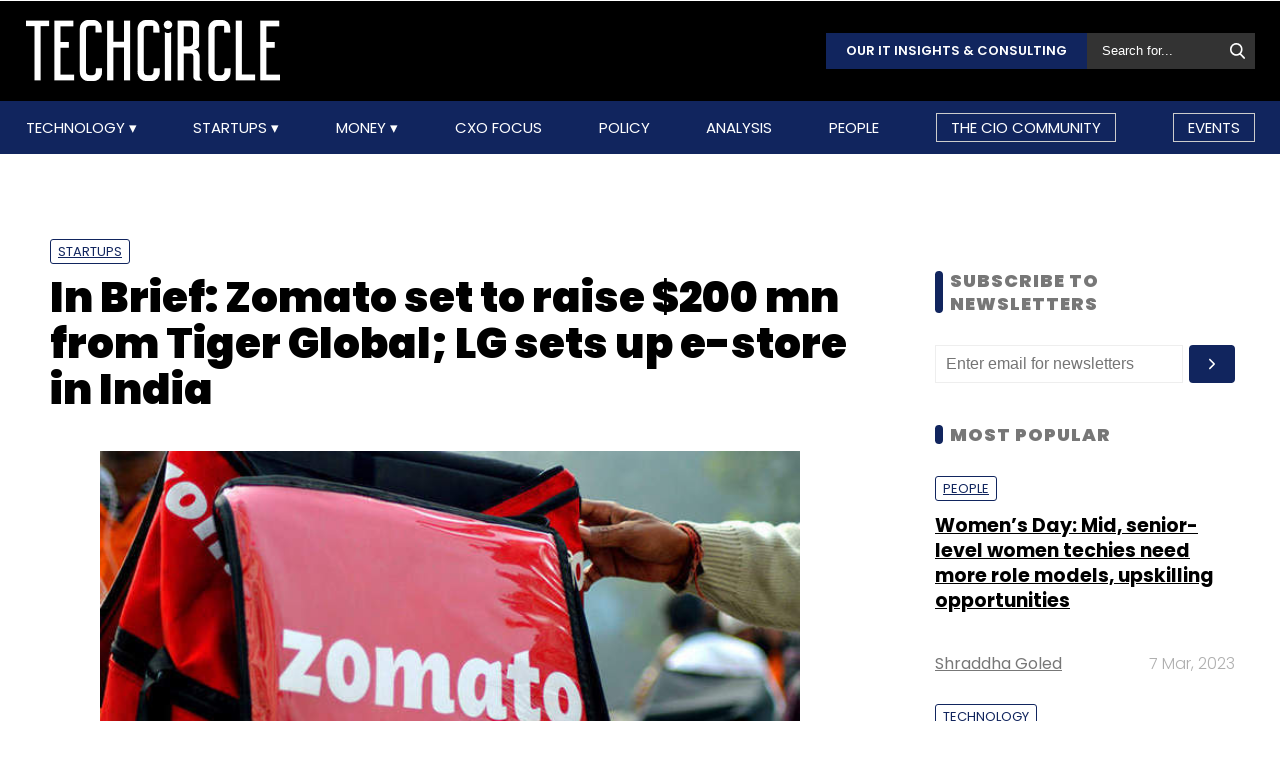

--- FILE ---
content_type: text/html; charset=UTF-8
request_url: https://www.techcircle.in/2020/08/11/in-brief-zomato-set-to-raise-200-mn-from-tiger-global-lg-sets-up-e-store-in-india
body_size: 70907
content:
<!DOCTYPE html>
<html lang="en">

  <head>
  <title>In Brief: Zomato set to raise $200 mn from Tiger Global; LG sets up e-store in India</title>
  <!-- Bing Webmaster Start -->
  <meta name="msvalidate.01" content="D5A86664E3E22D7248EA1133162C2F1D" />
  <!-- Bing Webmaster End -->
  <meta http-equiv="Content-Type" content="text/html; charset=UTF-8" />
  <meta name="viewport" content="width=device-width,initial-scale=1" />
  <meta name="description" content="New York based alternative investments firm Tiger Global may invest $100 million in food delivery platform Zomato, with the option to inject an additional..." />
  <meta name="keywords" content="zomato, Tiger Global, Labour Ministry, gratuity, gig workers, LG Electronics India, OYO, Ritesh Agarwal, Contempt of Court, Delhi HC, Anam Datsec, ShipRocket, hiring, logistics, Coronavirus, COVID-19, Startups, Tanmay Tiwary, " />
  <meta http-equiv="cache-control" content="max-age=0" />
  <meta http-equiv="cache-control" content="no-cache" />
  <meta http-equiv="expires" content="0" />
  <meta http-equiv="expires" content="Tue, 01 Jan 1980 1:00:00 GMT" />
  <meta http-equiv="pragma" content="no-cache" />
  <meta name="robots" content="index, follow, max-image-preview:large, max-snippet:-1, max-video-preview:-1" />
  <link rel="manifest" href="/manifest.json">
  <link rel="preconnect" href="//www.googletagservices.com" crossorigin>
  <link rel="dns-prefetch" href="//www.googletagservices.com">
  <link rel="preconnect" href="//www.googletagmanager.com" crossorigin>
  <link rel="dns-prefetch" href="//www.googletagmanager.com">

  	<meta property="og:type" content="article" />
	<meta property="og:title" content="In Brief: Zomato set to raise $200 mn from Tiger Global; LG sets up e-store in India" />
	<meta itemprop="url" property="og:url" content="https://www.techcircle.in/2020/08/11/in-brief-zomato-set-to-raise-200-mn-from-tiger-global-lg-sets-up-e-store-in-india" />
	<meta property="og:description" content="New York based alternative investments firm Tiger Global may invest $100 million in food delivery platform Zomato, with the option to inject an additional..." />
	<meta property="article:published_time" content="2020-08-11T08:05:45Z" />
	<meta property="article:modified_time" content="2020-08-11T08:05:45Z" />
	<meta property="og:site_name" content="Techcircle" />
	<meta property="og:image" content="https://assets.techcircle.in/uploads/article-image/2020/08/images/23371-22920-zomato-vc.jpg" />
	<meta property="og:image:width" content="512" />
	<meta property="og:image:height" content="512" />
	<meta property="og:locale" content="en_US" />
	<meta name="twitter:card" content="summary_large_image" />
	<meta name="twitter:site" content="@TechCircleIndia" />
	<meta name="twitter:title" content="In Brief: Zomato set to raise $200 mn from Tiger Global; LG sets up e-store in India" />
	<meta name="twitter:description" content="New York based alternative investments firm Tiger Global may invest $100 million in food delivery platform Zomato, with the option to inject an additional..." />
	<meta name="twitter:image" content="https://assets.techcircle.in/uploads/article-image/2020/08/images/23371-22920-zomato-vc.jpg" />
	<meta name="twitter:url" content="https://www.techcircle.in/2020/08/11/in-brief-zomato-set-to-raise-200-mn-from-tiger-global-lg-sets-up-e-store-in-india" />
	<link rel="apple-touch-icon-precomposed" href="https://assets.techcircle.in/uploads/article-image/2020/08/images/23371-22920-zomato-vc.jpg" />
	<meta name="msapplication-TileImage" content="https://assets.techcircle.in/uploads/article-image/2020/08/images/23371-22920-zomato-vc.jpg" />
	<link itemprop="thumbnailUrl" rel="image_src" href="https://assets.techcircle.in/uploads/article-image/2020/08/thumb/23371-22920-zomato-vc.jpg" />
	<meta content="en" itemprop="inLanguage" />
		<link itemprop="mainEntityOfPage" rel="canonical" href="https://www.techcircle.in/2020/08/11/in-brief-zomato-set-to-raise-200-mn-from-tiger-global-lg-sets-up-e-store-in-india/" />    
		
	<link rel="icon" type="image/png" href="https://assets.techcircle.in/static-assets/images/favicon.png" />
	<link rel="apple-touch-icon" href="https://assets.techcircle.in/static-assets/images/favicon.png" />	
	<link rel="preconnect" href="https://fonts.googleapis.com">
    <link rel="preconnect" href="https://fonts.gstatic.com" crossorigin>
    <!--<link href="https://fonts.googleapis.com/css2?family=Roboto:wght@300;400;700;900&display=swap" rel="stylesheet">-->
	<link rel="preload" href="https://fonts.googleapis.com/css2?family=Roboto:wght@300;400;700;900&display=swap" as="style" onload="this.onload=null;this.rel='stylesheet'">
	<noscript><link rel="stylesheet" href="https://assets.techcircle.in/static-assets/css/style.css?v=880965176"></noscript>
	
	<link rel="preload" href="https://assets.techcircle.in/static-assets/css/style.css?v=159" as="style" onload="this.onload=null;this.rel='stylesheet'">
	<noscript><link rel="stylesheet" href="https://assets.techcircle.in/static-assets/css/style.css?v=159"></noscript>
		<script src="https://assets.techcircle.in/static-assets/js/jquery.min.js?v=158" type="text/javascript"></script>    
	<script  src="https://assets.techcircle.in/static-assets/js/customjs.js?v=158" type="text/javascript"></script>
	  <!-- DFP Start -->		
  <!-- DFP ends-->
    <script async='async' src='https://www.googletagservices.com/tag/js/gpt.js' type="text/javascript"></script>
  <script type="text/javascript">

	$.fn.isInViewport = function() {
		var elementTop = $(this).offset().top;
		var elementBottom = elementTop + $(this).outerHeight();
		var viewportTop = $(window).scrollTop();
		var viewportBottom = viewportTop + $(window).height();
		return elementBottom > viewportTop && elementTop < viewportBottom;
	};
	function gaTracker(id, path, title) {
		$.getScript('https://www.google-analytics.com/analytics.js');
		window.ga = window.ga || function () {(ga.q = ga.q || []).push(arguments)};
		ga.l = +new Date;
		ga('create', id, 'auto');
		ga('set', {page: path, title: title}); 
		ga('send', 'pageview');		
	}
  </script>    

<!-- Google tag (gtag.js) -->
<script async src="https://www.googletagmanager.com/gtag/js?id=G-81FSRNTG3D"></script>
<script>
  window.dataLayer = window.dataLayer || [];
  function gtag(){dataLayer.push(arguments);}
  gtag('js', new Date());
  gtag('config', 'G-81FSRNTG3D');
</script>           

<!-- Google tag (gtag.js) --> <script async src="https://www.googletagmanager.com/gtag/js?id=AW-11406279264"></script> <script> window.dataLayer = window.dataLayer || []; function gtag(){dataLayer.push(arguments);} gtag('js', new Date()); gtag('config', 'AW-11406279264'); </script>
      
  <script>
	  window.addEventListener('load', function () {
	  jQuery('body').on('click', '[id="subscribe_now_btn"]', function () {
	  gtag('event', 'conversion', {'send_to': 'AW-858898428/EtLBCMWgobABEPz_xpkD'});
	  })
  });
  </script>
    	<!-- iZooto code start -->
	<script> window._izq = window._izq || []; window._izq.push(["init"]);</script> 
	<script async src="https://cdn.izooto.com/scripts/86c9ab36c7cedddb82fc421031795a7b342085ea.js"></script>
	<!-- ends -->

	<!-- snowplow code start  -->
	<script type="text/javascript">
	var configObject =  { "appId": "mtc",
	"collectorHost": "dap.techcircle.in",
	"pageViewRequired": true,
	"pagePingRequired": false,
	"syncRequired": true,
	"userIdCookie": "_ht_clientid",
	 "pltRequired": false, 
	"existingImpressionCapture": false,
	"existingLinkClickCapture": false,
	 "webEngageTokenRequired": false
	};
	(function(p, l, o, w, i, k, n, g) { if (!p[i]) { p.GlobalSnowplowNamespace = p.GlobalSnowplowNamespace || []; p.GlobalSnowplowNamespace.push(i); p[i] = function() { (p[i].q = p[i].q || []).push(arguments); }; p[i].q = p[i].q || []; n = l.createElement(o); g = l.getElementsByTagName(o)[0]; n.async = 1; n.src = w; g.parentNode.insertBefore(n, g);  n.onload = function() {     window.dapTracker = new window.dapDataTracker(); dapTracker.init(k); }}}(window, document, 'script', "https://analytics.htmedia.in/analytics-js/tracker.js", 'snowplow', configObject));
	</script>
	<!-- ends -->
    <script async src="https://pagead2.googlesyndication.com/pagead/js/adsbygoogle.js?client=ca-pub-9783515403541006" crossorigin="anonymous" data-checked-head="true"></script>
  <script type="text/javascript">
	var googletag = googletag || {};
	googletag.cmd = googletag.cmd || [];
	googletag.cmd.push(function() {
		googletag.pubads().enableSingleRequest();
		googletag.pubads().disableInitialLoad();
		googletag.pubads().collapseEmptyDivs();
		googletag.companionAds().setRefreshUnfilledSlots(true);
		googletag.enableServices();
	});
  </script>
  <script>
	var ismobile = /iPhone|iPad|iPod|Android/i.test(navigator.userAgent);
	var delaytime = 1000;
	if(ismobile){
		var delaytime = 1000;
	}
    </script>
	
  	<script type="text/javascript">
  	/* Ref https://developers.google.com/web/fundamentals/performance/lazy-loading-guidance/images-and-video/ */
  	document.addEventListener("DOMContentLoaded", function () {
	  let lazyImages = [].slice.call(document.querySelectorAll("img.lazy")); let active = false;
	  const lazyLoad = function () {
	  if (active === false) {
		active = true;
		setTimeout(function () {
		lazyImages.forEach(function (lazyImage) {
		  if ((lazyImage.getBoundingClientRect().top <= window.innerHeight && lazyImage.getBoundingClientRect().bottom >= 0) && getComputedStyle(lazyImage).display !== "none") { lazyImage.src = lazyImage.dataset.src;lazyImage.srcset = lazyImage.dataset.srcset; lazyImage.classList.remove("lazy"); lazyImages = lazyImages.filter(function (image) {return image !== lazyImage;}); if (lazyImages.length === 0) {document.removeEventListener("scroll", lazyLoad);window.removeEventListener("resize", lazyLoad);window.removeEventListener("orientationchange", lazyLoad);
			} } });active = false;}, 1500); } };

			document.addEventListener("scroll", lazyLoad); window.addEventListener("resize", lazyLoad); window.addEventListener("orientationchange", lazyLoad);
	});

	/*  Lazy loading background images */
	document.addEventListener("DOMContentLoaded", function () {
	  var lazyBackgrounds = [].slice.call(document.querySelectorAll(".lazy-background")); var index = 1;
	  if ("IntersectionObserver" in window) {
		let lazyBackgroundObserver = new IntersectionObserver(function (entries, observer) {
			entries.forEach(function (entry) {
			if (entry.isIntersecting) {entry.target.classList.add("visible" + index); lazyBackgroundObserver.unobserve(entry.target); index++;}
			});
		});
		lazyBackgrounds.forEach(function (lazyBackground) {lazyBackgroundObserver.observe(lazyBackground);});
	  }
	});

	function ajax_on_dom_content_loaded() {
		let lazyImages = [].slice.call(document.querySelectorAll("img.lazy"));
		let active = false;
		const lazyLoad = function () {
		if (active === false) {
			active = true;
			setTimeout(function () {
			lazyImages.forEach(function (lazyImage) {
				if ((lazyImage.getBoundingClientRect().top <= window.innerHeight && lazyImage.getBoundingClientRect().bottom >= 0) && getComputedStyle(lazyImage).display !== "none") {
				lazyImage.src = lazyImage.dataset.src; lazyImage.srcset = lazyImage.dataset.srcset; lazyImage.classList.remove("lazy");
				lazyImages = lazyImages.filter(function (image) { return image !== lazyImage; });
				if (lazyImages.length === 0) { document.removeEventListener("scroll", lazyLoad); window.removeEventListener("resize", lazyLoad); window.removeEventListener("orientationchange", lazyLoad); }
			  }
			});
			active = false;
			}, 1500);
		}
		};
		document.addEventListener("scroll", lazyLoad); window.addEventListener("resize", lazyLoad); window.addEventListener("orientationchange", lazyLoad);
	}
	/* Lazy Loading Images ends */
	</script>
	
	<script id="jobJSON-Home" type="application/ld+json" async="" defer="">
	{
	"@context" : "https://schema.org/",
	"@type" : "Organization",
	"name" : "Techcircle",
	"url" : "https://www.techcircle.in/",
	"logo" : {
		"@type":"ImageObject",
		"@id":"https://www.techcircle.in//images/logo.png",
		"width":117,
		"height":54,
		"contentUrl":"https://www.techcircle.in/"
		}
	}
	</script>
		
	<script type="text/javascript">
		var ads_top_viewport = 50;
		var ads_bottom_viewport = -50;
	</script>
	<script type="application/ld+json">
	{
	"@context": "https://schema.org",
	"@type": "BreadcrumbList",
	"itemListElement":
		[
			{
			"@type": "ListItem",
			"position": 1,
			"item":
				{
				"@id": "https://www.techcircle.in/",
				"name": "Home"
				}
			},
			{
			"@type": "ListItem",
			"position": 2,
			"item":
				{
				"@id": "",
				"name": "In Brief: Zomato set to raise $200 mn from Tiger Global; LG sets up e-store in India"
				}
			}
		]
	}
	</script>
			
	<script id="jobJSON-Home" type="application/ld+json" async="" defer="">
	{
	"@context":"https://schema.org/",
	"@type":"ItemList",
	"itemListElement":
		[
			{
				"@type":"SiteNavigationElement",
				"position":1,
				"name":"Technology",
				"url":"https://www.techcircle.in/category/technology"
			},
			{
				"@type":"SiteNavigationElement",
				"position":2,
				"name":"Startups",
				"url":"https://www.techcircle.in/category/startups"
			},
			{
				"@type":"SiteNavigationElement",
				"position":3,
				"name":"Money",
				"url":"https://www.techcircle.in/category/money"
			},
			{
				"@type":"SiteNavigationElement",
				"position":4,
				"name":"CXO Focus",
				"url":"https://www.techcircle.in/tag/cxo-focus"
			},
			{
				"@type":"SiteNavigationElement",
				"position":5,
				"name":"Podcast",
				"url":"https://www.techcircle.in/category/podcast"
			},
			{
				"@type":"SiteNavigationElement",
				"position":6,
				"name":"Videos",
				"url":"https://www.techcircle.in/tag/videos"
			},
			{
				"@type":"SiteNavigationElement",
				"position":7,
				"name":"Policy",
				"url":"https://www.techcircle.in/category/policy"
			},
			{
				"@type":"SiteNavigationElement",
				"position":8,
				"name":"Analysis",
				"url":"https://www.techcircle.in/category/analysis"
			},
			{
				"@type":"SiteNavigationElement",
				"position":9,
				"name":"People",
				"url":"https://www.techcircle.in/category/people"
			}
		]
	}
	</script>
		<script type="application/ld+json">
		{
		"@context": "https://schema.org",
		"@type": "NewsArticle",
		"url": "https://www.techcircle.in/2020/08/11/in-brief-zomato-set-to-raise-200-mn-from-tiger-global-lg-sets-up-e-store-in-india",
		"keywords": "zomato, Tiger Global, Labour Ministry, gratuity, gig workers, LG Electronics India, OYO, Ritesh Agarwal, Contempt of Court, Delhi HC, Anam Datsec, ShipRocket, hiring, logistics, Coronavirus, COVID-19, Startups, Tanmay Tiwary, ",
		"description": "New York based alternative investments firm Tiger Global may invest $100 million in food delivery platform Zomato, with the option to inject an additional...",
		"headline": "In Brief: Zomato set to raise $200 mn from Tiger Global; LG sets up e-store in India",
		"image": [
			"https://assets.techcircle.in/uploads/article-image/2020/08/images/23371-22920-zomato-vc.jpg"
		],
		"datePublished": "2020-08-11T08:05:45Z",
		"dateModified": "2020-08-11T08:05:45Z",
		"author": [
								{
					"@type": "Person",
					"name": "Tanmay Tiwary",
					"url": "https://www.techcircle.in/author/tanmay-tiwary"
					}
						]
		}
	</script>	
	
	
		<script type="text/javascript">
    (function(c,l,a,r,i,t,y){
        c[a]=c[a]||function(){(c[a].q=c[a].q||[]).push(arguments)};
        t=l.createElement(r);t.async=1;t.src="https://www.clarity.ms/tag/"+i;
        y=l.getElementsByTagName(r)[0];y.parentNode.insertBefore(t,y);
    })(window, document, "clarity", "script", "n1hetu8ev0");
</script>
	</head>
	<body>
		   
		
		       <!-- Google tag (gtag.js) --> <script async src="https://www.googletagmanager.com/gtag/js?id=AW-11406279264"></script> <script> window.dataLayer = window.dataLayer || []; function gtag(){dataLayer.push(arguments);} gtag('js', new Date()); gtag('config', 'AW-11406279264'); </script>

		<link rel="preload" href="https://assets.techcircle.in/static-assets/css/header.css?v=159" as="style" onload="this.onload=null;this.rel='stylesheet'">
		<div class="main-wrapper">
            <header class="header">
                <div class="top-nav ">
                    <div class="container">
                        <div class="main-box">
                            <div class="logo">
                                <a href="https://www.techcircle.in/"><img src="https://assets.techcircle.in/static-assets/images/logo.png" alt=""></a>
                            </div> 
                            <div class="search-bar">
                                <a href="https://research.techcircle.in/" target="_blank" class="btn-primary">Our IT Insights & Consulting</a>
                                <div> 
                                    <form action="https://www.techcircle.in/search" action="" method="post" id="frm_search" autocomplete="off" role="Form" accept-charset="UTF-8">
<input type="hidden" name="mmvplcsrftoken" value="57a76e4d7ccf2b9ffa6e9bf37b463337" />                                                
                                        <input type="text" id="search_keyword" name="search_keyword" class="search-box" placeholder="Search for...">
                                        <button id="btn_frm_search" type="submit"><img src="https://assets.techcircle.in/static-assets/images/search-new.png" alt=""> </button>
										<span id="frm_srch_kword_error" class="error"></span>
                                    </form>                                </div>
                            </div>
                        </div> 
                    </div> 
                </div>            
                <div class="nav-main">  
                    <div class="logo"><a href="https://www.techcircle.in/"><img src="https://assets.techcircle.in/static-assets/images/logo.png" alt=""></a>  </div>
                        <div class="container">
                            <nav>
                                <div class="nav-mobile"> 
                                    <a id="nav-toggle" href="#"><span></span></a></div>
                                    
        
            
            <ul class="nav-list" itemtype="https://www.schema.org/SiteNavigationElement" itemscope="itemscope"><li>
                            <meta itemprop="name" content="Technology">
                            <meta itemprop="url" content="https://www.techcircle.in/category/technology">
                            <a href="javascript:void(0);" id="arln">
                                Technology
                            </a>
                            <ul class="nav-dropdown" id="link38"><li>
                                        <meta itemprop="name" content="All">
                                        <meta itemprop="url" content="https://www.techcircle.in/category/technology">   
                                        <a href="https://www.techcircle.in/category/technology" target="_self">All</a>
                                    </li><li>
                                        <meta itemprop="name" content="Artificial Intelligence">
                                        <meta itemprop="url" content="https://www.techcircle.in/category/technology-artificialinteligence">   
                                        <a href="https://www.techcircle.in/category/technology-artificialinteligence" target="_self">Artificial Intelligence</a>
                                    </li><li>
                                        <meta itemprop="name" content="3D Printing">
                                        <meta itemprop="url" content="https://www.techcircle.in/category/technology-3d-printing">   
                                        <a href="https://www.techcircle.in/category/technology-3d-printing" target="_self">3D Printing</a>
                                    </li><li>
                                        <meta itemprop="name" content="Blockchain">
                                        <meta itemprop="url" content="https://www.techcircle.in/category/technology-blockchain">   
                                        <a href="https://www.techcircle.in/category/technology-blockchain" target="_self">Blockchain</a>
                                    </li><li>
                                        <meta itemprop="name" content="SMAC">
                                        <meta itemprop="url" content="https://www.techcircle.in/category/technology-smac">   
                                        <a href="https://www.techcircle.in/category/technology-smac" target="_self">SMAC</a>
                                    </li><li>
                                        <meta itemprop="name" content="Internet of Things">
                                        <meta itemprop="url" content="https://www.techcircle.in/category/technology-internet-of-things">   
                                        <a href="https://www.techcircle.in/category/technology-internet-of-things" target="_self">Internet of Things</a>
                                    </li><li>
                                        <meta itemprop="name" content="Security">
                                        <meta itemprop="url" content="https://www.techcircle.in/category/technology-security">   
                                        <a href="https://www.techcircle.in/category/technology-security" target="_self">Security</a>
                                    </li><li>
                                        <meta itemprop="name" content="Others">
                                        <meta itemprop="url" content="https://www.techcircle.in/category/technology-others">   
                                        <a href="https://www.techcircle.in/category/technology-others" target="_self">Others</a>
                                    </li></ul>
                        </li><li>
                            <meta itemprop="name" content="Startups">
                            <meta itemprop="url" content="https://www.techcircle.in#">
                            <a href="javascript:void(0);" id="arln">
                                Startups
                            </a>
                            <ul class="nav-dropdown" id="link47"><li>
                                        <meta itemprop="name" content="All">
                                        <meta itemprop="url" content="https://www.techcircle.in/category/startups">   
                                        <a href="https://www.techcircle.in/category/startups" target="_self">All</a>
                                    </li><li>
                                        <meta itemprop="name" content="B2B Platforms">
                                        <meta itemprop="url" content="https://www.techcircle.in/category/startups-b2b-platforms">   
                                        <a href="https://www.techcircle.in/category/startups-b2b-platforms" target="_self">B2B Platforms</a>
                                    </li><li>
                                        <meta itemprop="name" content="Fin-tech">
                                        <meta itemprop="url" content="https://www.techcircle.in/category/startups-fin-tech">   
                                        <a href="https://www.techcircle.in/category/startups-fin-tech" target="_self">Fin-tech</a>
                                    </li><li>
                                        <meta itemprop="name" content="Health-tech">
                                        <meta itemprop="url" content="https://www.techcircle.in/category/startups-health-tech">   
                                        <a href="https://www.techcircle.in/category/startups-health-tech" target="_self">Health-tech</a>
                                    </li><li>
                                        <meta itemprop="name" content="E-Commerce">
                                        <meta itemprop="url" content="https://www.techcircle.in/category/startups-e-commerce">   
                                        <a href="https://www.techcircle.in/category/startups-e-commerce" target="_self">E-Commerce</a>
                                    </li><li>
                                        <meta itemprop="name" content="Ed-tech">
                                        <meta itemprop="url" content="https://www.techcircle.in/category/startups-ed-tech">   
                                        <a href="https://www.techcircle.in/category/startups-ed-tech" target="_self">Ed-tech</a>
                                    </li><li>
                                        <meta itemprop="name" content="Incubators">
                                        <meta itemprop="url" content="https://www.techcircle.in/category/startups-incubators">   
                                        <a href="https://www.techcircle.in/category/startups-incubators" target="_self">Incubators</a>
                                    </li><li>
                                        <meta itemprop="name" content="Others">
                                        <meta itemprop="url" content="https://www.techcircle.in/category/startups-others">   
                                        <a href="https://www.techcircle.in/category/startups-others" target="_self">Others</a>
                                    </li></ul>
                        </li><li>
                            <meta itemprop="name" content="Money">
                            <meta itemprop="url" content="https://www.techcircle.in#">
                            <a href="javascript:void(0);" id="arln">
                                Money
                            </a>
                            <ul class="nav-dropdown" id="link56"><li>
                                        <meta itemprop="name" content="All">
                                        <meta itemprop="url" content="https://www.techcircle.in/category/money">   
                                        <a href="https://www.techcircle.in/category/money" target="_self">All</a>
                                    </li><li>
                                        <meta itemprop="name" content="Venture Capital">
                                        <meta itemprop="url" content="https://www.techcircle.in/category/money-venture-capital">   
                                        <a href="https://www.techcircle.in/category/money-venture-capital" target="_self">Venture Capital</a>
                                    </li><li>
                                        <meta itemprop="name" content="M&A">
                                        <meta itemprop="url" content="https://www.techcircle.in/category/money-m-a">   
                                        <a href="https://www.techcircle.in/category/money-m-a" target="_self">M&A</a>
                                    </li><li>
                                        <meta itemprop="name" content="Angel/Seed">
                                        <meta itemprop="url" content="https://www.techcircle.in/category/money-angel-seed">   
                                        <a href="https://www.techcircle.in/category/money-angel-seed" target="_self">Angel/Seed</a>
                                    </li><li>
                                        <meta itemprop="name" content="Others">
                                        <meta itemprop="url" content="https://www.techcircle.in/category/money-others">   
                                        <a href="https://www.techcircle.in/category/money-others" target="_self">Others</a>
                                    </li></ul>
                        </li><li><a href="https://www.techcircle.in/category/cio-focus"  target="_self">CXO Focus</a></li><li><a href="https://www.techcircle.in/category/policy"  target="_self">Policy</a></li><li><a href="https://www.techcircle.in/category/analysis"  target="_self">Analysis</a></li><li><a href="https://www.techcircle.in/category/people"  target="_self">People</a></li><li><a href="https://www.techcircle.in/category/the-cio-community"  target="_self">The CIO Community</a></li><li><a href="https://events.mosaicdigital.com/upcoming-events"  target="_blank">Events</a></li>
            </ul>                            </nav> 
                        </div>      
                    </div> 
            </header> 
			        </div>
		
		<script>
            (function($) { // Begin jQuery
              $(function() { // DOM ready
                // If a link has a dropdown, add sub menu toggle.
                $('nav ul li a:not(:only-child)').click(function(e) {
                  $(this).siblings('.nav-dropdown').toggle();
                  // Close one dropdown when selecting another
                  $('.nav-dropdown').not($(this).siblings()).hide();
                  e.stopPropagation();
                });
                // Clicking away from dropdown will remove the dropdown class
                $('html').click(function() {
                  $('.nav-dropdown').hide();
                });
                // Toggle open and close nav styles on click
                $('#nav-toggle').click(function() {
                  $('nav ul').slideToggle();
                });
                // Hamburger to X toggle
                $('#nav-toggle').on('click', function() {
                  this.classList.toggle('active');
                });
              }); // end DOM ready
            })(jQuery); // end jQuery
        </script>		<div class="main-container">
			<div id="tc-main-content">

<script async src="//www.instagram.com/embed.js"></script>
<script type="text/javascript">
	
$ = jQuery.noConflict();
$( document ).ready(function() { 
    if( ismobile == false) {
        $(window).scroll(function(){
            var sticky = $('.sticky-title'),
            scroll = $(window).scrollTop();

            var h1top = $('#first_title').position();
            $('#first_title').each(function(){
                var $this = $(this);
                var el = $this.get(0);
                if (scroll > h1top.top) {
                    if (isElementInViewport(el)) {
                        $('.social-link').show('slow');
                        sticky.removeClass('fixed', 'slow');
                        sticky.hide('slow');
                    } else {
                        $('.social-link').hide('slow');
                        sticky.addClass('fixed', 'slow');
                    }       
                }
            });
        });
    } else {
        var fb_share_url = "https://www.facebook.com/sharer.php?u=https%3A%2F%2Fwww.techcircle.in%2F2020%2F08%2F11%2Fin-brief-zomato-set-to-raise-200-mn-from-tiger-global-lg-sets-up-e-store-in-india&p[title]=In+Brief%3A+Zomato+set+to+raise+%24200+mn+from+Tiger+Global%3B+LG+sets+up+e-store+in+India";
        $(".widget-social-link a.fb-share").attr("href", fb_share_url);
    }

    $(document).on('click', '#comment_title_23371', function (el) {
		el.preventDefault();

		var articleid = $(this).attr('data-articleid');
		var slug = $(this).attr('data-slug');
		var url = $(this).attr('data-url');
		var source = '#discuss_content_' + articleid;
		if( $('#comments_' + articleid).css('display') == 'none' ) {
			$('#comments_' + articleid).show("slow");
			loadDisqus(source, slug, url);
			$(this).text("Close Comment(s)");
		} else {
			$('#comments_' + articleid).hide("slow");
			$(this).text("Leave Your Comment(s)");
		}
	});
});
</script>

<div class="top-ads text-center ads-full">
<div class="top-ads text-center ads-full" id="LeaderBoardAd">
    <div id="div-gpt-ad-story-masthead-23371" style="min-height: 60px;text-align: center;">
        <img src="https://assets.techcircle.in/static-assets/images/spinner-1s-64px.gif" alt="Loading..." />
    </div>                             
</div>
<script type="text/javascript">
    if(jQuery('#div-gpt-ad-story-masthead-23371').length) {
        if(is_mobile()){
            jQuery("#div-gpt-ad-story-masthead-23371").height(250);
        }
        else {
            jQuery("#div-gpt-ad-story-masthead-23371").height(90);
        }
    }
</script>
</div> 
<div class="loaded_story" data-articleurl="https://www.techcircle.in/2020/08/11/in-brief-zomato-set-to-raise-200-mn-from-tiger-global-lg-sets-up-e-store-in-india"  data-articletitle="In Brief: Zomato set to raise $200 mn from Tiger Global; LG sets up e-store in India" data-articleslug="2020/08/11/in-brief-zomato-set-to-raise-200-mn-from-tiger-global-lg-sets-up-e-store-in-india"></div>
<div class="article_details">
<meta itemprop='keywords' content='zomato, Tiger Global, Labour Ministry, gratuity, gig workers, LG Electronics India, OYO, Ritesh Agarwal, Contempt of Court, Delhi HC, Anam Datsec, ShipRocket, hiring, logistics, Coronavirus, COVID-19, Startups, Tanmay Tiwary, ' />
<meta itemprop='description' content='New York based alternative investments firm Tiger Global may invest $100 million in food delivery platform Zomato, with the option to inject an additional...' />
<section class="section-wrapper clearfix article-single" id="container_23371">
<div class="mw-1084 clearfix">
	<div class="section-left-content">
		<header class="page-heading">
			<div class="article-tags">
										
							<a href="https://www.techcircle.in/category/startups">Startups</a>
						
								</div>
									<h1 class="fs-42 color-black section-title">In Brief: Zomato set to raise $200 mn from Tiger Global; LG sets up e-store in India</h1>
			<div itemprop="image" itemscope itemtype="https://schema.org/ImageObject">
			<meta itemprop="height" content="506">
			<meta itemprop="width" content="810">
			<meta itemprop="url" content="https://assets.techcircle.in/uploads/article-image/2020/08/images/23371-22920-zomato-vc.jpg">  
			<figure>
			<img src="https://assets.techcircle.in/uploads/article-image/2020/08/images/23371-22920-zomato-vc.jpg" alt="In Brief: Zomato set to raise $200 mn from Tiger Global; LG sets up e-store in India" width="700" height="375">
				    
					<figcaption>
					Photo Credit: VCCircle					</figcaption>
					
			</figure>
			</div>
			  

		<div class="article-meta clearfix">
			<div class="authors">
			<span itemscope itemprop='author' itemtype='https://schema.org/Person'>
								<a href="https://www.techcircle.in/author/tanmay-tiwary">Tanmay Tiwary</a>
							</span>	
			</div>
			<div class="am-date">
				11 Aug, 2020									<meta itemprop="dateModified" content="2021-05-28T18:34:30.000Z">
							</div>
						<ul class="social-share clearfix">
								<li><a href="https://www.facebook.com/sharer.php?u=https%3A%2F%2Fwww.techcircle.in%2F2020%2F08%2F11%2Fin-brief-zomato-set-to-raise-200-mn-from-tiger-global-lg-sets-up-e-store-in-india&p[title]=In+Brief%3A+Zomato+set+to+raise+%24200+mn+from+Tiger+Global%3B+LG+sets+up+e-store+in+India" class="icoFacebook" title="Facebook" target="_blank"><span class="fb-icon"></span></a></li>
								<li><a href="https://twitter.com/share?url=https%3A%2F%2Fwww.techcircle.in%2F2020%2F08%2F11%2Fin-brief-zomato-set-to-raise-200-mn-from-tiger-global-lg-sets-up-e-store-in-india&via=TechCircleIndia&related=twitterapi%2Ctwitter&hashtags=TechCircleIndia&text=In+Brief%3A+Zomato+set+to+raise+%24200+mn+from+Tiger+Global%3B+LG+sets+up+e-store+in+India" class="icoTwitter" title="Twitter" target="_blank"><span class="twtr-icon"></span></a></li>
								<li><a href="https://www.linkedin.com/shareArticle?mini=true&url=https%3A%2F%2Fwww.techcircle.in%2F2020%2F08%2F11%2Fin-brief-zomato-set-to-raise-200-mn-from-tiger-global-lg-sets-up-e-store-in-india&title=In+Brief%3A+Zomato+set+to+raise+%24200+mn+from+Tiger+Global%3B+LG+sets+up+e-store+in+India&source=techcircle.in" class="icoLinkedin" title="Linkedin" target="_blank"><span class="lkdin-icon"></span></a></li>
								<li><a href="https://api.whatsapp.com/send?text=In+Brief%3A+Zomato+set+to+raise+%24200+mn+from+Tiger+Global%3B+LG+sets+up+e-store+in+India?https%3A%2F%2Fwww.techcircle.in%2F2020%2F08%2F11%2Fin-brief-zomato-set-to-raise-200-mn-from-tiger-global-lg-sets-up-e-store-in-india" class="icoLinkedin" title="Whatsapp" target="_blank"><span class="wa-icon"></span></a></li>
							</ul>
					</div>
		</header>
		<div class="clearfix maxha">
			<!DOCTYPE html PUBLIC "-//W3C//DTD HTML 4.0 Transitional//EN" "http://www.w3.org/TR/REC-html40/loose.dtd">
<html><body><div class="middle-ads text-center ads-full"><div id="div-gpt-ad-story-mob50-23371" class="ads_300"><img src="https://assets.techcircle.in/static-assets/images/spinner-1s-64px.gif" alt="Loading..." class="adsspiner_300"></div></div><p>New York based alternative investments firm Tiger Global may invest $100 million in food delivery platform Zomato, with the option to inject an additional $100 million ahead of the firm&rsquo;s proposed initial public offering next year, a Moneycontrol report said. The Gurugram headquartered company has begun preliminary talks with the investor, although no term sheets have been exchanged yet, the report said, citing a person in the know.&nbsp;</p>

<p><strong>Read:</strong> <a href="https://www.techcircle.in/2020/07/13/zomato-doubles-fy20-revenue-to-394-mn-as-losses-widen-to-293-mn" rel="noopener" target="_blank">Zomato doubles FY20 revenue to $394 mn, as losses widen to $293 mn</a></p>

<h2>LG Electronics sets up online store to boost India sales&nbsp;</h2>

<p>Seoul headquartered home appliances maker LG Electronics has established a company-owned e-store in India through the retail foreign direct investment (FDI) automatic route for single brand companies and manufacturers, an Economic Times report said. The online store, which is expected to power the sale of appliances in India, will stock premium products of 150 models initially and scale to selling 60-70% of its portfolio soon, the report said, citing Deepak Taneja, business head of online and ecommerce verticals at LG Electronics India.</p>

<h2>Delhi HC charges OYO, founder Agarwal with contempt of court</h2>

<div class="middle-ads text-center ads-full"><div id="div-gpt-ad-story-mob53-23371" class="ads_300"><img src="https://assets.techcircle.in/static-assets/images/spinner-1s-64px.gif" alt="Loading..." class="adsspiner_300"></div></div><p>The Delhi High Court has charged hospitality major OYO, its founder Ritesh Agarwal, and directors Rakesh Kumar and Anuj Tejpal with contempt of court for failing to submit a list of unencumbered assets as ordered by the court, an Economic Times report said. On July 7, the court asked for the list to be submitted <a href="https://www.techcircle.in/2020/07/10/in-brief-chinese-ecomm-apps-continue-to-ship-india-orders-tiktok-mulls-moving-base-out-of-china/" rel="noopener" target="_blank">within two weeks</a>, as part of a case filed by hospitality company Anam Datsec over non-payment of dues by OYO. The former has reportedly sought more than Rs 8 crore in damages from OYO.</p>

<h2>Labour ministry may extend gratuity for gig workers</h2>

<p>The labour ministry is planning to extend gratuity to include contract workers, gig workers, seasonal workers and fixed-term employees by reducing the threshold on the minimum work requirement of five years, <em>The Economic Times</em> reported. The ministry is considering several options, the report said -- gratuity at the rate of seven day wages for each season for seasonal employees, and gratuity at the rate of 15 day wages to the number of days as may be notified by the government for every completed year of service, in excess of six months for daily or monthly wage earners and contract workers, the report said. Under the Payment of Gratuity Act, an employee is currently eligible for gratuity on the termination of their employment after they have rendered continuous service for at least five years.&nbsp;</p>

<h2>Logistics aggregator Shiprocket to hire 60 people this quarter&nbsp;</h2>

<p>New Delhi based logistics aggregator Shiprocket on Tuesday announced its plans to hire 60 people for its engineering, product, logistics operations and account management teams in the current quarter. The startup, which currently employs 350 people, hired 25 candidates in the June quarter, a statement said.&nbsp;</p>

<h2>OYO offers govt, private hospitals pay-per-use Covid-19 facilities</h2>

<div class="middle-ads text-center ads-full"><div id="div-gpt-ad-story-mob56-23371" class="ads_300"><img src="https://assets.techcircle.in/static-assets/images/spinner-1s-64px.gif" alt="Loading..." class="adsspiner_300"></div></div><p>Gurugram headquartered hospitality major OYO said it has partnered with over 24 state ministries as well as local authorities to provide its properties as pay-per-use quarantine and self-isolation facilities. It said it has offered over 50 hospitals, such as Safdarjung, Dr. Ram Manohar Lohia Hospital and Sakra Hospital, its properties as quarantine centres, and accomodation for healthcare and essential workers.</p></body></html>
						<div class="article-meta article-share-bottom clearfix">
								<ul class="social-share clearfix">
										<li><a href="https://www.facebook.com/sharer.php?u=https%3A%2F%2Fwww.techcircle.in%2F2020%2F08%2F11%2Fin-brief-zomato-set-to-raise-200-mn-from-tiger-global-lg-sets-up-e-store-in-india&p[title]=In+Brief%3A+Zomato+set+to+raise+%24200+mn+from+Tiger+Global%3B+LG+sets+up+e-store+in+India" class="icoFacebook" title="Facebook" target="_blank"><span class="fb-icon"></span></a></li>
										<li><a href="https://twitter.com/share?url=https%3A%2F%2Fwww.techcircle.in%2F2020%2F08%2F11%2Fin-brief-zomato-set-to-raise-200-mn-from-tiger-global-lg-sets-up-e-store-in-india&via=TechCircleIndia&related=twitterapi%2Ctwitter&hashtags=TechCircleIndia&text=In+Brief%3A+Zomato+set+to+raise+%24200+mn+from+Tiger+Global%3B+LG+sets+up+e-store+in+India" class="icoTwitter" title="Twitter" target="_blank"><span class="twtr-icon"></span></a></li>
										<li><a href="https://www.linkedin.com/shareArticle?mini=true&url=https%3A%2F%2Fwww.techcircle.in%2F2020%2F08%2F11%2Fin-brief-zomato-set-to-raise-200-mn-from-tiger-global-lg-sets-up-e-store-in-india&title=In+Brief%3A+Zomato+set+to+raise+%24200+mn+from+Tiger+Global%3B+LG+sets+up+e-store+in+India&source=techcircle.in" class="icoLinkedin" title="Linkedin" target="_blank"><span class="lkdin-icon"></span></a></li>
										<li><a href="https://api.whatsapp.com/send?text=In+Brief%3A+Zomato+set+to+raise+%24200+mn+from+Tiger+Global%3B+LG+sets+up+e-store+in+India?https%3A%2F%2Fwww.techcircle.in%2F2020%2F08%2F11%2Fin-brief-zomato-set-to-raise-200-mn-from-tiger-global-lg-sets-up-e-store-in-india" class="icoLinkedin" title="Whatsapp" target="_blank"><span class="wa-icon"></span></a></li>
									</ul>
							</div>
							<div class="row text-center mb-5">
					<div class="col-md-12">
						<h4><a id="comment_title_23371" href="javascript:void(0)" class="comment_title" data-articleid="23371" data-slug="in-brief-zomato-set-to-raise-200-mn-from-tiger-global-lg-sets-up-e-store-in-india" data-url="https://www.techcircle.in/2020/08/11/in-brief-zomato-set-to-raise-200-mn-from-tiger-global-lg-sets-up-e-store-in-india">
							Leave Your Comment(s)
						</a></h4>
					</div>
					<div id="comments_23371" class="comment-block comment-form col-md-12" style="display: none;">
						<div class="disqus_section">
							<div class="heading-title-alt text-left heading-border-bottom p-top-20" id="discuss_content_23371"></div>
							<noscript>Please enable JavaScript to view the</noscript>
						</div>
					</div>
				</div>
						<div class="row">
				<div class="signup-newsletter mt-2 pl-3 pr-3 w-100">
					<h3 class="mb-4"> Sign up for Newsletter</h3>
					<div class="row">
						<div class="col-md-12">
							<form action="https://www.techcircle.in/search" action="" method="post" id="frm_newsletter_subs_art" name="frm_newsletter_subs" class="mt-3" accept-charset="UTF-8">
<input type="hidden" name="mmvplcsrftoken" value="57a76e4d7ccf2b9ffa6e9bf37b463337" />                                                        
								
								<div class="col-md-12 boxes select-newsletter pl-0">
									<label><strong>Select your Newsletter frequency</strong></label>
								</div>
								<div class="col-md-12 float-left pl-0">
									<div class="boxes">
										<input type="checkbox" id="box-5" name="newsletter_type_art[]" value="daily::1" checked>
										<label for="box-5">Daily Newsletter </label>
										<input type="checkbox" id="box-7" name="newsletter_type_art[]" value="weekly::1" checked>
										<label for="box-7">Weekly Newsletter </label>
										<input type="checkbox" id="box-8" name="newsletter_type_art[]" value="monthly::1" checked>
										<label for="box-8">Monthly Newsletter </label>
									</div>
								</div>
								<div class="clearfix"></div>
								<div class="searhnews">
									<div class="form-group mb-0">
										<div class="col-8 input-group float-left p-0">
											<input class="form-control w-100" type="email" id="subscriber_email_art" name="subscriber_email" placeholder=" Enter your email ..." required="">
										</div>
										<span class="col-4 input-group-btn p-0 float-left">
											<button class="btn btn-dark w-100" type="submit" id="btn_nletter_subs_art">Subscribe</button>
										</span>
									</div>
									<div class="form-message error"></div>
									<div id="error_newsletter_subscription_art" class="error"></div>
								</div>
							</form>						</div>
					</div>
				</div>
			</div>																		
			<hr class="border-bottom">
			<!-- article tags section starts -->
							<div class="row">
					<div class="tags p-3">
															<a href="https://www.techcircle.in/company/zomato" class="text-primary pr-5">zomato</a>
																	<a href="https://www.techcircle.in/company/tiger-global" class="text-primary pr-5">Tiger Global</a>
																	<a href="https://www.techcircle.in/tag/labour-ministry" class="text-primary pr-5">Labour Ministry</a>
																	<a href="https://www.techcircle.in/tag/gratuity" class="text-primary pr-5">gratuity</a>
																	<a href="https://www.techcircle.in/tag/gig-workers" class="text-primary pr-5">gig workers</a>
																	<a href="https://www.techcircle.in/tag/lg-electronics-india" class="text-primary pr-5">LG Electronics India</a>
																	<a href="https://www.techcircle.in/company/oyo-3" class="text-primary pr-5">OYO</a>
																	<a href="https://www.techcircle.in/tag/ritesh-agarwal" class="text-primary pr-5">Ritesh Agarwal</a>
																	<a href="https://www.techcircle.in/tag/contempt-of-court" class="text-primary pr-5">Contempt of Court</a>
																	<a href="https://www.techcircle.in/tag/delhi-hc" class="text-primary pr-5">Delhi HC</a>
																	<a href="https://www.techcircle.in/tag/anam-datsec" class="text-primary pr-5">Anam Datsec</a>
																	<a href="https://www.techcircle.in/tag/shiprocket" class="text-primary pr-5">ShipRocket</a>
																	<a href="https://www.techcircle.in/tag/hiring" class="text-primary pr-5">hiring</a>
																	<a href="https://www.techcircle.in/tag/logistics" class="text-primary pr-5">logistics</a>
																	<a href="https://www.techcircle.in/tag/coronavirus" class="text-primary pr-5">Coronavirus</a>
																	<a href="https://www.techcircle.in/tag/covid-19" class="text-primary pr-5">COVID-19</a>
													</div>
				</div>
			
			<div class="show-more-wrap"><a href="javascript:void(0);" id="reveal_23371">Show More</a></div>
			</div>
		</div>
			
	<div class="section-right-sidebar">
		<div class="sidebar-block">
						<div class="sidebar-ads">
			<div id="div-gpt-ad-story-webmob1-23371" class="ads_300" ><img src="https://assets.techcircle.in/static-assets/images/spinner-1s-64px.gif" alt="Loading..." class="adsspiner_300" /></div>
			</div>
					</div>
		<div class="sidebar-block">
			<h2 class="block-title">SUBSCRIBE TO NEWSLETTERS</h2>
			<form action="" id="newsletter_subscription2" name="newsletter_subscription" method="post" class="newsletter-subscription-form" accept-charset="UTF-8">
				
				<div class="newsletter-form-group">
					<input type="email" id="subscriber_email_2" name="subscriber_email" placeholder="Enter email for newsletters" required="" class="fi-text">
					<input type="submit" value="Submit" id="btn_nletter_subs2" class="fi-btn">
				</div>
				<div class="form-message error"></div>
				<div id="error_newsletter_subscription2" class="error"></div>
			</form>
		</div>
		<div class="sidebar-block">
			<h2 class="block-title">Most Popular</h2>
						<article class="article-list-item clearfix">                    
				<div class="article-text">
									<strong class="article-tag"><a href="https://www.techcircle.in/category/people">People</a></strong>
						
					<h3><a href="https://www.techcircle.in/2023/03/07/women-s-day-mid-senior-level-women-techies-need-more-role-models-upskilling-opportunities">Women’s Day: Mid, senior-level women techies need more role models, upskilling opportunities</a></h3>
					<div class="article-meta clearfix">
						<div class="article-author">
													<span><a href="https://www.techcircle.in/author/shraddha-goled">Shraddha Goled</a></span>
								
						</div>
						<span class="article-date">7 Mar, 2023</span>
					</div>
				</div>
			</article>  
						<article class="article-list-item clearfix">                    
				<div class="article-text">
									<strong class="article-tag"><a href="https://www.techcircle.in/category/technology">Technology</a></strong>
						
					<h3><a href="https://www.techcircle.in/2023/03/02/ai-governance-should-be-an-intrinsic-part-of-tech-skilling">AI governance should be an intrinsic part of tech skilling: Geeta Gurnani, IBM</a></h3>
					<div class="article-meta clearfix">
						<div class="article-author">
													<span><a href="https://www.techcircle.in/author/sohini-bagchi">Sohini Bagchi</a></span>
								
						</div>
						<span class="article-date">2 Mar, 2023</span>
					</div>
				</div>
			</article>  
						<article class="article-list-item clearfix">                    
				<div class="article-text">
									<strong class="article-tag"><a href="https://www.techcircle.in/category/technology">Technology</a></strong>
						
					<h3><a href="https://www.techcircle.in/2023/03/03/gender-balanced-cyber-workforce-can-lead-to-greater-efficiency-kris-lovejoy">Gender-balanced cyber workforce can lead to greater efficiency: Kris Lovejoy</a></h3>
					<div class="article-meta clearfix">
						<div class="article-author">
													<span><a href="https://www.techcircle.in/author/sohini-bagchi">Sohini Bagchi</a></span>
								
						</div>
						<span class="article-date">3 Mar, 2023</span>
					</div>
				</div>
			</article>  
								</div>
		<div class="sidebar-block">
			<div class="sidebar-ads">
							<div id="div-gpt-ad-story-webmob2-23371">
				<img src="https://assets.techcircle.in/static-assets/images/spinner-1s-64px.gif" alt="Loading..." class="adsspiner_300" />
				</div>
				
			</div>
		</div>
		<div class="sidebar-block">
			<h2 class="block-title">SUBSCRIBE TO NEWSLETTERS</h2>
			<form action="" id="newsletter_subscription3" name="newsletter_subscription" method="post" class="newsletter-subscription-form" accept-charset="UTF-8">
				
				<div class="newsletter-form-group">
					<input type="email" id="subscriber_email_3" name="subscriber_email" placeholder="Enter email for newsletters" required="" class="fi-text">
					<input type="button" value="Submit" id="btn_nletter_subs3" class="fi-btn">
				</div>
				<span class="form-message"></span>
				<div id="error_newsletter_subscription3" class="error"></div>
			</form>
		</div>
		<div class="sidebar-block">
			<div class="sidebar-ads">
							<div id="div-gpt-ad-story-webmob3-23371">
				<img src="https://assets.techcircle.in/static-assets/images/spinner-1s-64px.gif" alt="Loading..." class="adsspiner_300" />
				</div>
				
			</div>
		</div>
	</div>
</div>
</section>	
<div class="content-block trending-articles bg-light-gray">
	<div class="mw-1084 clearfix">
		<h2 class="block-title fs-25">TRENDING STORIES</h2>
		<ul>
					<li><a href="https://www.techcircle.in/2023/03/07/women-s-day-mid-senior-level-women-techies-need-more-role-models-upskilling-opportunities">Women’s Day: Mid, senior-level women techies need more role models, upskilling opportunities</a></li>
						<li><a href="https://www.techcircle.in/2023/03/02/ai-governance-should-be-an-intrinsic-part-of-tech-skilling">AI governance should be an intrinsic part of tech skilling: Geeta Gurnani, IBM</a></li>
						<li><a href="https://www.techcircle.in/2023/03/03/gender-balanced-cyber-workforce-can-lead-to-greater-efficiency-kris-lovejoy">Gender-balanced cyber workforce can lead to greater efficiency: Kris Lovejoy</a></li>
					</ul>
	</div>
</div>
<div class="nextArticle-divider"><span>Next Article</span></div>
<div itemtype="https://schema.org/Organization" itemscope="itemscope" itemprop="publisher">
	<meta content="https://www.techcircle.in/" itemprop="url">
	<a class="main-sprite" href="/"></a>
	<span itemtype="https://schema.org/ImageObject" itemscope="itemscope" itemprop="logo" class="category">
	<meta content="https://www.techcircle.in/images/tc-logo.jpg" itemprop="url">
	<meta content="171" itemprop="width">
	<meta content="60" itemprop="height">
	</span>
	<meta content="VCCircle" itemprop="name">
</div>
<span itemscope="itemscope" itemprop='copyrightHolder' itemtype='https://schema.org/Organization'>
	<meta content="https://www.vccircle.com" itemprop="url">
	<meta content="Mosaic Media Ventures Pvt. Ltd." itemprop="name">
</span>
</div>
<script type="text/javascript">
    $(document).ready(function() {
    	if( ismobile == false) {
    		$("#share-whatsapp").attr('href', 'https://web.whatsapp.com/send?text=https%3A%2F%2Fwww.techcircle.in%2F2020%2F08%2F11%2Fin-brief-zomato-set-to-raise-200-mn-from-tiger-global-lg-sets-up-e-store-in-india');
    	} else {
    		$("#share-whatsapp").attr('href', 'https://api.whatsapp.com/send?text=In+Brief%3A+Zomato+set+to+raise+%24200+mn+from+Tiger+Global%3B+LG+sets+up+e-store+in+India?https%3A%2F%2Fwww.techcircle.in%2F2020%2F08%2F11%2Fin-brief-zomato-set-to-raise-200-mn-from-tiger-global-lg-sets-up-e-store-in-india');
    	}
		var  curr_article_id = 23371;
        var loading = false;
        
        /* Start: Fire GA on Page load  */
        /* var article_url = $(this).attr('data-articleurl');
        var article_title = $(this).attr('data-articletitle');
        var article_slug = $(this).attr('data-articleslug');  */

		
        
        gaTracker('UA-135278136-1', '2020/08/11/in-brief-zomato-set-to-raise-200-mn-from-tiger-global-lg-sets-up-e-store-in-india', 'In Brief: Zomato set to raise $200 mn from Tiger Global; LG sets up e-store in India');

        /* Ends: Fire GA on Page load  */
		$(window).scroll(function() { 
			if(($(window).scrollTop() + $(window).height()) >= ($(document).height()-1200)) {
				/*$('#loader_' + curr_article_id).show();*/
				if( loading == false ) {
					loading = true;
                    $.post('https://www.techcircle.in/article/load_prev_article',{'curr_article_id': curr_article_id,'sponsored':1 },
                    function(data){ 
                        if (data != "") {
                        	$('#loader_'+curr_article_id).css("display", "none"); 
                            $( ".article_details" ).append( data );          
                        }
                    });
				}
			}

			$( '.loaded_story' ).each(function() {
	            if (isScrolledIntoView($(this))) {
	                var article_url = $(this).attr('data-articleurl');
	                var article_title = $(this).attr('data-articletitle');
	                var article_slug = $(this).attr('data-articleslug');
	                storyId = $(this).attr('data-articleid');
	                ChangeUrl( article_title, article_url);
	                gaTracker('UA-135278136-1', article_slug, article_title);
					/* alert("Article URL : "+article_url);
		alert("Article Title : "+article_title);
		alert("Article Slug : "+article_slug); */
	            }
	        });
          	ajax_on_dom_content_loaded();  
		});

		var max_class = '';
				    	max_class = 'max990';
		    
		if($('[data-fancybox="gallery"]').length) {
		  $('[data-fancybox="gallery"]').fancybox({
			loop : true,
			buttons: [
			    "slideShow",
			    "close",
			  ],
			toolbar: true,
		  });
		}        
	    
	});
</script>

<script type="text/javascript">
var ads_slots = [];
 
jQuery(document).ready(function(){
    googletag.cmd.push(function() {
        if (is_mobile()) {
                                if(jQuery('#div-gpt-ad-story-mob50-23371').length) {
                        story_ads_slot = googletag.defineSlot('/1055314/TechCircle_Wap_Story/TechCircle_Wap_Story_1_Mrec',
                        [[300,250],[250,250]],'div-gpt-ad-story-mob50-23371').addService(googletag.pubads());
                        googletag.display('div-gpt-ad-story-mob50-23371');  
                        ads_slots.push(story_ads_slot);
                    }
                                        if(jQuery('#div-gpt-ad-story-mob53-23371').length) {
                        story_ads_slot = googletag.defineSlot('/1055314/TechCircle_Wap_Story/TechCircle_Wap_Story_2_Mrec',
                        [[300,250],[250,250]],'div-gpt-ad-story-mob53-23371').addService(googletag.pubads());
                        googletag.display('div-gpt-ad-story-mob53-23371');  
                        ads_slots.push(story_ads_slot);
                    }
                                        if(jQuery('#div-gpt-ad-story-mob56-23371').length) {
                        story_ads_slot = googletag.defineSlot('/1055314/TechCircle_Wap_Story/TechCircle_Wap_Story_3_Mrec',
                        [[300,250],[250,250]],'div-gpt-ad-story-mob56-23371').addService(googletag.pubads());
                        googletag.display('div-gpt-ad-story-mob56-23371');  
                        ads_slots.push(story_ads_slot);
                    }
                            
            /* Header Ad */
            if(jQuery('#div-gpt-ad-story-masthead-23371').length) {
                story_ads_slot = googletag.defineSlot('/1055314/TechCircle_WAP_Story/TechCircle_WAP_Story_1_Mrec',
                [300,250],'div-gpt-ad-story-masthead-23371').addService(googletag.pubads());
                googletag.display('div-gpt-ad-story-masthead-23371');  
                ads_slots.push(story_ads_slot);
            }
            /* Mob */
            if(jQuery('#div-gpt-ad-story-webmob1-23371').length) {
                story_ads_slot = googletag.defineSlot('/1055314/TechCircle_WAP_Story/TechCircle_WAP_Story_5_Mrec',
                [300,250],'div-gpt-ad-story-webmob1-23371').addService(googletag.pubads());
                googletag.display('div-gpt-ad-story-webmob1-23371');  
                ads_slots.push(story_ads_slot); 
            }
            /* Mob */
            if(jQuery('#div-gpt-ad-story-webmob2-23371').length) {
                story_ads_slot = googletag.defineSlot('/1055314/TechCircle_WAP_Story/TechCircle_WAP_Story_6_Mrec',
                [300,250],'div-gpt-ad-story-webmob2-23371').addService(googletag.pubads());
                googletag.display('div-gpt-ad-story-webmob2-23371');  
                ads_slots.push(story_ads_slot);
            }
            /* Mob */
            if(jQuery('#div-gpt-ad-story-webmob3-23371').length) {
                story_ads_slot = googletag.defineSlot('/1055314/TechCircle_WAP_Story/TechCircle_WAP_Story_7_Mrec',
                [300,250],'div-gpt-ad-story-webmob3-23371').addService(googletag.pubads());
                googletag.display('div-gpt-ad-story-webmob3-23371');  
                ads_slots.push(story_ads_slot);
            }
        }
        else {
            /* Header Ad */
            if(jQuery('#div-gpt-ad-story-masthead-23371').length) {
                story_ads_slot = googletag.defineSlot('/1055314/TechCircle_Desktop_Story/TechCircle_Desk_Story_Masthead',
                [[970,90],[728,90]],'div-gpt-ad-story-masthead-23371').addService(googletag.pubads());
                googletag.display('div-gpt-ad-story-masthead-23371');  
                ads_slots.push(story_ads_slot); 
            }
            /* Web | RHS1 */
            if(jQuery('#div-gpt-ad-story-webmob1-23371').length) {
                story_ads_slot = googletag.defineSlot('/1055314/TechCircle_Desktop_Story/TechCircle_Desk_Story_1_Mrec',
                [[300,250], [250,250]],'div-gpt-ad-story-webmob1-23371').addService(googletag.pubads());
                googletag.display('div-gpt-ad-story-webmob1-23371');  
                ads_slots.push(story_ads_slot); 
            }
            /* Web | RHS2 */
            if(jQuery('#div-gpt-ad-story-webmob2-23371').length) {
                story_ads_slot = googletag.defineSlot('/1055314/TechCircle_Desktop_Story/TechCircle_Desk_Story_2_Mrec',
                [[300,250], [250,250]],'div-gpt-ad-story-webmob2-23371').addService(googletag.pubads());
                googletag.display('div-gpt-ad-story-webmob2-23371');  
                ads_slots.push(story_ads_slot); 
            }
            /* Web | RHS3 */
            if(jQuery('#div-gpt-ad-story-webmob3-23371').length) {
                story_ads_slot = googletag.defineSlot('/1055314/TechCircle_Desktop_Story/TechCircle_Desk_Story_3_Mrec',
                [[300,250], [250,250]],'div-gpt-ad-story-webmob3-23371').addService(googletag.pubads());
                googletag.display('div-gpt-ad-story-webmob3-23371');  
                ads_slots.push(story_ads_slot); 
            }     
                                if(jQuery('#div-gpt-ad-story-mob50-23371').length) {
                        story_ads = googletag.defineSlot('/1055314/TechCircle_Desktop_Story/TechCircle_Desk_Story_Inline_1_Mrec',
                        [[300,250], [250,250]],'div-gpt-ad-story-mob50-23371').addService(googletag.pubads());
                        googletag.display('div-gpt-ad-story-mob50-23371');  
                        ads_slots.push(story_ads);
                    }
                                        if(jQuery('#div-gpt-ad-story-mob53-23371').length) {
                        story_ads = googletag.defineSlot('/1055314/TechCircle_Desktop_Story/TechCircle_Desk_Story_Inline_2_Mrec',
                        [[300,250], [250,250]],'div-gpt-ad-story-mob53-23371').addService(googletag.pubads());
                        googletag.display('div-gpt-ad-story-mob53-23371');  
                        ads_slots.push(story_ads);
                    }
                                        if(jQuery('#div-gpt-ad-story-mob56-23371').length) {
                        story_ads = googletag.defineSlot('/1055314/TechCircle_Desktop_Story/TechCircle_Desk_Story_Inline_3_Mrec',
                        [[300,250], [250,250]],'div-gpt-ad-story-mob56-23371').addService(googletag.pubads());
                        googletag.display('div-gpt-ad-story-mob56-23371');  
                        ads_slots.push(story_ads);
                    }
                            }

        jQuery(document).ready(function() {
            setTimeout(function(){ googletag.pubads().refresh(ads_slots); }, delaytime);
        });

    });
});
</script>

<script type="text/javascript">
jQuery(document).ready(function(){
	setTimeout(function(){jQuery("html,body").scrollTop(1);}, delaytime);
});
</script></div>   
</div>
    <!--footer start 1-->
    <footer class="site-footer bg-light-gray text-center">
        <div class="footer-wrapper">
            <div class="mw-1084 clearfix">

                    <ul class="footer-social-icons">
                        <li><a href="https://www.facebook.com/TechCircleIndia" title="Facebook" target="_blank"><span class="fb-icon"></span></a></li>
                        <li><a href="https://twitter.com/TechCircleIndia" title="Twitter" target="_blank"><span class="twtr-icon"></span></a></li>
                        <li><a href="https://www.linkedin.com/company/techcircle" title="Linkedin" target="_blank"><span class="lkdin-icon"></span></a></li>
                    </ul>
                    <div class="footer-links">
                        <a href="/about-us">About Us</a>
                        <a href="https://www.mosaicdigital.com/careers.html" target="_blank">Careers</a>
                        <a href="https://www.vccircle.com/advertise-with-us/" target="_blank">Advertisement</a>
                        <a href="/contact-us">Contact Us</a>
                        <a href="https://www.vccircle.com/terms-of-use/#privacy-policy" target="_blank">Privacy Policy</a>
                        <a href="https://www.vccircle.com/terms-of-use/" target="_blank">Terms of use</a>
                        <a href="https://www.techcircle.in/tag/directory" target="_self">Tag Listing</a>
                        <a href="https://www.techcircle.in/company/directory" target="_blank">Company Listing</a>
                    </div>
                    <strong class="footer-copyright">Copyright © 2026 VCCircle.com. Property of Mosaic Media Ventures Pvt. Ltd.</strong>
                    <p style="margin-top:10px;" class="footer-copyright">Techcircle is part of Mosaic Digital, a wholly owned subsidiary of <a href="https://www.htmedia.in" target="_blank">HT Media Limited</a>. For inquiries, please email us at <a href="mailto:info@vccircle.com">info@vccircle.com</a>.</p>
            </div>
        </div>
    </footer>

    <!-- Search Popup -->
    <div id="sr-container" class="pu-container search-pu">
        <div class="pu-inner">
            <div class="pu-search-block">
                    <form action="https://www.techcircle.in/search" action="" method="post" id="frm_search" autocomplete="off" role="Form" accept-charset="UTF-8">
<input type="hidden" name="mmvplcsrftoken" value="57a76e4d7ccf2b9ffa6e9bf37b463337" />                                                        
                    <div class="clearfix sarch-form-wrapper">
                        <div class="search-input"><input type="text" id="search_keyword" name="search_keyword" placeholder="Enter News, People, companies or Videos"></div>
                        <div class="search-btn"><input type="submit" id="btn_frm_search" value="Search"></div>
                        <div id="frm_srch_kword_error" class="error"></div>
                    </div>
                    </form>                <span id="sr-close" class="pu-close"></span>
            </div>            
        </div>
    </div>
    <div class="pu-overlay" ></div>
    <!-- // End Search Popup -->

    <!-- NewsLetter Popup -->
    <div id="nl-container" class="pu-container search-pu" >
        <div class="pu-inner">
            <div class="pu-search-block">
                    <form action="https://www.techcircle.in/" action="" method="post" id="frm_newsletter_subs" autocomplete="off" class="mt-3" role="Form" accept-charset="UTF-8">
<input type="hidden" name="mmvplcsrftoken" value="57a76e4d7ccf2b9ffa6e9bf37b463337" />                                                       
                    <h2 class="mrgtop20px">Sign up for Newsletter</h3>
                    <div>Select your Newsletter frequency</div>
                    <div class="clearfix nf-fields"><input type="checkbox" id="box-5" name="newsletter_type[]" value="daily::1" checked>
						<label for="box-5">Daily Newsletter </label>
						<input type="checkbox" id="box-7" name="newsletter_type[]" value="weekly::1" checked>
						<label for="box-7">Weekly Newsletter </label>
						<input type="checkbox" id="box-8" name="newsletter_type[]" value="monthly::1" checked>
						<label for="box-8">Monthly Newsletter </label>                        
                    </div>
                    <div class="clearfix sarch-form-wrapper nlf-wrap">                        
						<div class="search-input">
							<input class="w-100" type="email" id="subscriber_email" name="subscriber_email" placeholder="Enter your email ..." required="">
						</div>
						<div class="search-btn">
							<!-- <button type="button" id="btn_nletter_subs">Subscribe</button> -->
                            <input type="submit" id="btn_nletter_subs" value="Subscribe">
						</div> 
                     
                        <div class="form-message error"></div>
                        <div id="error_newsletter_subscription" class="error"></div>
                    </div>
                    </form>                <span id="nl-close" class="pu-close"></span>
            </div>            
        </div>
    </div>
    
    <!-- // End NewsLetter Popup -->    

        
    <!-- Begin comScore Tag -->
    <script>
        var _comscore = _comscore || [];
        _comscore.push({c1: "2", c2: "17886428", cs_ucfr: "1"});
        (function () {
            var s = document.createElement("script"), el = document.getElementsByTagName("script")[0];
            s.async = true;
            s.src = (document.location.protocol == "https:" ? "https://sb" : "http://b") + ".scorecardresearch.com/beacon.js";
            el.parentNode.insertBefore(s, el);
        })();
    </script>
    <noscript>
    <img src="https://sb.scorecardresearch.com/p?c1=2&c2=17886428&cv=2.0&cj=1" />
    </noscript>
    <!-- End comScore Tag -->

    <!-- Google adsense start -->
    <script async src="//pagead2.googlesyndication.com/pagead/js/adsbygoogle.js"></script>
    <script>
        (adsbygoogle = window.adsbygoogle || []).push({google_ad_client: "ca-pub-5755871793222295",enable_page_level_ads: true});
    </script>
    

<!-- interstitial popup start -->

<!-- interstitial popup end -->

<script type="text/javascript">
  (function (w, s) {
	var e = document.createElement("script");
	e.type = "text/javascript";
	e.async = true;
	e.src = "https://cdn.pagesense.io/js/newscorpvccircle/5c370d830b24426c95d916cb1ad3ff13.js";
	var x = document.getElementsByTagName("script")[0];
	x.parentNode.insertBefore(e, x);
  })(window, "script");
	</script>
<!-- Facebook Pixel Code -->
<script>
  !function(f,b,e,v,n,t,s)
  {if(f.fbq)return;n=f.fbq=function(){n.callMethod?
  n.callMethod.apply(n,arguments):n.queue.push(arguments)};
  if(!f._fbq)f._fbq=n;n.push=n;n.loaded=!0;n.version='2.0';
  n.queue=[];t=b.createElement(e);t.async=!0;
  t.src=v;s=b.getElementsByTagName(e)[0];
  s.parentNode.insertBefore(t,s)}(window, document,'script',
  'https://connect.facebook.net/en_US/fbevents.js');
  fbq('init', '638420213311955');
  fbq('track', 'PageView');
</script>
<noscript><img height="1" width="1" style="display:none"
  src="https://www.facebook.com/tr?id=638420213311955&ev=PageView&noscript=1"
/></noscript>
<!-- End Facebook Pixel Code -->
</body>
</html>


--- FILE ---
content_type: text/html; charset=utf-8
request_url: https://www.google.com/recaptcha/api2/aframe
body_size: 175
content:
<!DOCTYPE HTML><html><head><meta http-equiv="content-type" content="text/html; charset=UTF-8"></head><body><script nonce="YmRSra9QEI939fUuPW2HQQ">/** Anti-fraud and anti-abuse applications only. See google.com/recaptcha */ try{var clients={'sodar':'https://pagead2.googlesyndication.com/pagead/sodar?'};window.addEventListener("message",function(a){try{if(a.source===window.parent){var b=JSON.parse(a.data);var c=clients[b['id']];if(c){var d=document.createElement('img');d.src=c+b['params']+'&rc='+(localStorage.getItem("rc::a")?sessionStorage.getItem("rc::b"):"");window.document.body.appendChild(d);sessionStorage.setItem("rc::e",parseInt(sessionStorage.getItem("rc::e")||0)+1);localStorage.setItem("rc::h",'1768724458795');}}}catch(b){}});window.parent.postMessage("_grecaptcha_ready", "*");}catch(b){}</script></body></html>

--- FILE ---
content_type: image/svg+xml
request_url: https://assets.techcircle.in/static-assets/images/linkedin-original.svg
body_size: 659
content:
<?xml version="1.0" encoding="utf-8"?>
<!-- Generator: Adobe Illustrator 22.0.1, SVG Export Plug-In . SVG Version: 6.00 Build 0)  -->
<svg fill="#ffffff" width="52" height="52" version="1.1" id="lni_lni-linkedin-original" xmlns="http://www.w3.org/2000/svg" xmlns:xlink="http://www.w3.org/1999/xlink"
	 x="0px" y="0px" viewBox="0 0 64 64" style="enable-background:new 0 0 64 64;" xml:space="preserve">
<path d="M58.5,1H5.6C3.1,1,1.1,3,1.1,5.5v53c0,2.4,2,4.5,4.5,4.5h52.7c2.5,0,4.5-2,4.5-4.5V5.4C63,3,61,1,58.5,1z M19.4,53.7h-9.1
	V24.2h9.1V53.7z M14.8,20.1c-3,0-5.3-2.4-5.3-5.3s2.4-5.3,5.3-5.3s5.3,2.4,5.3,5.3S17.9,20.1,14.8,20.1z M53.9,53.7h-9.1V39.4
	c0-3.4-0.1-7.9-4.8-7.9c-4.8,0-5.5,3.8-5.5,7.6v14.6h-9.1V24.2h8.9v4.1h0.1c1.3-2.4,4.2-4.8,8.7-4.8c9.3,0,11,6,11,14.2v16H53.9z"/>
</svg>


--- FILE ---
content_type: application/javascript; charset=utf-8
request_url: https://fundingchoicesmessages.google.com/f/AGSKWxWsbcSi09HfB6mfGgKfFIkfz5TgTN7xxmXfzz8jQpSQ0AxuAFYouhnhjHFmXeevoQ5-kE6t3M_10XKiJKHkjdmEvFiqxw-DjjZLsZgG8dbkZQRwAme2KUQd4tVZOS0KbwXVa419tXXmFMBXH_J78yneAlUE7k-lewGcC3q4WON4H2DTkg0Rau7TG9MQ/_/contentAd./onead_/msnpopsingle2./oas_ad_/ads/inline.
body_size: -1292
content:
window['43a51b95-b365-40a1-b60f-3f8ab1829bc1'] = true;

--- FILE ---
content_type: application/javascript; charset=utf-8
request_url: https://fundingchoicesmessages.google.com/f/AGSKWxXCNrlA6QTcK7BgI2yrmoaUL08UumrKQ9VgP6UL8Jvjlpd9M2_2079FgOTmd6-RFhst4LpJAJuxNEGy3m4ZyUpUs6EpzydTkOtceQwOqOB-vGSvvSDjQzCcMiLr5CoZajeLBzbPHA==?fccs=W251bGwsbnVsbCxudWxsLG51bGwsbnVsbCxudWxsLFsxNzY4NzI0NDU3LDYwMDAwMDAwXSxudWxsLG51bGwsbnVsbCxbbnVsbCxbN11dLCJodHRwczovL3d3dy50ZWNoY2lyY2xlLmluLzIwMjAvMDgvMTEvaW4tYnJpZWYtem9tYXRvLXNldC10by1yYWlzZS0yMDAtbW4tZnJvbS10aWdlci1nbG9iYWwtbGctc2V0cy11cC1lLXN0b3JlLWluLWluZGlhIixudWxsLFtbOCwiTTlsa3pVYVpEc2ciXSxbOSwiZW4tVVMiXSxbMTksIjIiXSxbMTcsIlswXSJdLFsyNCwiIl0sWzI5LCJmYWxzZSJdXV0
body_size: -213
content:
if (typeof __googlefc.fcKernelManager.run === 'function') {"use strict";this.default_ContributorServingResponseClientJs=this.default_ContributorServingResponseClientJs||{};(function(_){var window=this;
try{
var OH=function(a){this.A=_.t(a)};_.u(OH,_.J);var PH=_.Zc(OH);var QH=function(a,b,c){this.B=a;this.params=b;this.j=c;this.l=_.F(this.params,4);this.o=new _.bh(this.B.document,_.O(this.params,3),new _.Og(_.Ok(this.j)))};QH.prototype.run=function(){if(_.P(this.params,10)){var a=this.o;var b=_.ch(a);b=_.Jd(b,4);_.gh(a,b)}a=_.Pk(this.j)?_.Xd(_.Pk(this.j)):new _.Zd;_.$d(a,9);_.F(a,4)!==1&&_.H(a,4,this.l===2||this.l===3?1:2);_.Dg(this.params,5)&&(b=_.O(this.params,5),_.fg(a,6,b));return a};var RH=function(){};RH.prototype.run=function(a,b){var c,d;return _.v(function(e){c=PH(b);d=(new QH(a,c,_.A(c,_.Nk,2))).run();return e.return({ia:_.L(d)})})};_.Rk(8,new RH);
}catch(e){_._DumpException(e)}
}).call(this,this.default_ContributorServingResponseClientJs);
// Google Inc.

//# sourceURL=/_/mss/boq-content-ads-contributor/_/js/k=boq-content-ads-contributor.ContributorServingResponseClientJs.en_US.M9lkzUaZDsg.es5.O/d=1/exm=kernel_loader,loader_js_executable/ed=1/rs=AJlcJMzanTQvnnVdXXtZinnKRQ21NfsPog/m=web_iab_tcf_v2_signal_executable
__googlefc.fcKernelManager.run('\x5b\x5b\x5b8,\x22\x5bnull,\x5b\x5bnull,null,null,\\\x22https:\/\/fundingchoicesmessages.google.com\/f\/AGSKWxW6ozk3_vCrMlO_MERwIbu5dbU2Dzz9CYlKwFcmBsZmJKJ3S39fMtCjrf46BQDxo1FK57t1d7lIsv6SE9yUBuH29vLMv4yQC6KU9_3sob-8kNspKSX7c4y7Yjt3ffAQN6Axwhp4HQ\\\\u003d\\\\u003d\\\x22\x5d,null,null,\x5bnull,null,null,\\\x22https:\/\/fundingchoicesmessages.google.com\/el\/AGSKWxWaTyuRIouqjd-qZLTccT0N4fk6S9FyuQSQGVeKcoPGMGZ0cLTJ75c9pP3KN2TE4ZLGYsp7-iE5T_xZXgToEMZzWHxTrqh4dr2Dv0RW6pF58qtmnnMwW_cD7UtaPVNDxQ13XGV4Kw\\\\u003d\\\\u003d\\\x22\x5d,null,\x5bnull,\x5b7\x5d\x5d\x5d,\\\x22techcircle.in\\\x22,1,\\\x22en\\\x22,null,null,null,null,1\x5d\x22\x5d\x5d,\x5bnull,null,null,\x22https:\/\/fundingchoicesmessages.google.com\/f\/AGSKWxVBLqjPSunDqyE0iNq4Ws3bE_TwEeH3UwaHTWbvz9Vp_7xprFeKc3wR2HyZxmC4SCvsg87ZUfUX5BfVmM2jodnJe0J7Qq7qhYVBZkzRHJouud2gSvln3ShC9UAwIA2d3RI5zf5ITw\\u003d\\u003d\x22\x5d\x5d');}